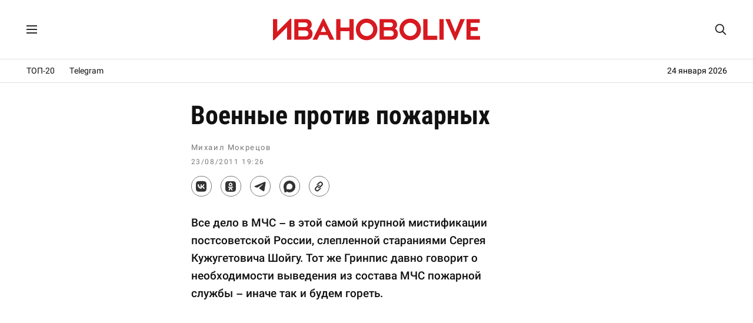

--- FILE ---
content_type: text/html; charset=UTF-8
request_url: https://ivanovolive.ru/news/4244
body_size: 8256
content:
<!DOCTYPE html>
<html lang="ru">
<head>
<meta http-equiv="Content-Type" content="text/html; charset=UTF-8" />
<meta name="theme-color" content="#fff"/>
<link rel="preload" as="font" href="https://ivanovolive.ru/fonts/rbtcon700.woff2" type="font/woff2" crossorigin />
<link rel="preload" as="font" href="https://ivanovolive.ru/fonts/rbt400.woff2" type="font/woff2" crossorigin />
<link rel="preload" as="font" href="https://ivanovolive.ru/fonts/rbt500.woff2" type="font/woff2" crossorigin />
<link rel="preload" as="style" href="https://ivanovolive.ru/css/style_387.css" />
<link rel="stylesheet" type="text/css" href="https://ivanovolive.ru/css/style_387.css" />
<meta name="viewport" content="width=device-width, initial-scale=1.0" />
<title>Военные против пожарных - ИВАНОВОLIVE</title>
<meta name="description" content="Все дело в МЧС – в этой самой крупной мистификации постсоветской России, слепленной стараниями Сергея Кужугетовича Шойгу. Тот же Гринпис давно говорит о необходимости выведения из состава МЧС пожарной службы – иначе так и будем гореть." />
<meta property="og:title" content="Военные против пожарных" />
<meta property="og:description" content="Все дело в МЧС – в этой самой крупной мистификации постсоветской России, слепленной стараниями Сергея Кужугетовича Шойгу. Тот же Гринпис давно говорит о необходимости выведения из состава МЧС пожарной службы – иначе так и будем гореть." />
<meta property="og:type" content="article" />
<meta property="og:site_name" content="ИВАНОВОLIVE" />
<meta property="og:url" content="https://ivanovolive.ru/news/4244" />
<meta property="og:image" content="https://ivanovolive.ru/img/icon250.png?21" />
<meta name="twitter:card" content="summary">
<meta name="twitter:title" content="Военные против пожарных" />
<meta name="twitter:description" content="Все дело в МЧС – в этой самой крупной мистификации постсоветской России, слепленной стараниями Сергея Кужугетовича Шойгу. Тот же Гринпис давно говорит о необходимости выведения из состава МЧС пожарной службы – иначе так и будем гореть." />
<meta name="twitter:url" content="https://ivanovolive.ru/news/4244" />
<meta name="twitter:image:src" content="https://ivanovolive.ru/img/icon250.png?21" />
<link rel="canonical" href="https://ivanovolive.ru/news/4244" />
<link rel="image_src" href="https://ivanovolive.ru/img/icon250.png?21">
<link rel="icon" href="https://ivanovolive.ru/img/favicon.svg?25" type="image/svg+xml">
<link rel="icon" href="https://ivanovolive.ru/img/favicon.png?25" type="image/png">
<link rel="apple-touch-icon" href="https://ivanovolive.ru/img/icon180.png?21">
<link rel="manifest" href="https://ivanovolive.ru/manifest.json?31">
<script type="application/ld+json">
{"@context":"https://schema.org","@type":"NewsArticle","headline":"Военные против пожарных","description":"Все дело в МЧС – в этой самой крупной мистификации постсоветской России, слепленной стараниями Сергея Кужугетовича Шойгу. Тот же Гринпис давно говорит о необходимости выведения из состава МЧС пожарной службы – иначе так и будем гореть.","url":"https://ivanovolive.ru/news/4244","datePublished":"2011-08-23T15:26:00Z","dateModified":"2026-01-23T15:01:57Z","mainEntityOfPage":{"@type":"WebPage","@id":"https://ivanovolive.ru/news/4244"},"image":{"@type":"ImageObject","url":"https://ivanovolive.ru/img/icon250.png?21","width":250,"height":250},"author":{"@type":"Person","name":"Михаил Мокрецов"},"publisher":{"@type":"Organization","name":"ИВАНОВОLIVE","logo":{"@type":"ImageObject","url":"https://ivanovolive.ru/img/icon750.png?21"},"sameAs":["https://t.me/ivanovolive_ru","https://vk.com/ivanovolive"],"url":"https://ivanovolive.ru"}}
</script>
<script src="https://yandex.ru/ads/system/header-bidding.js" async></script>
<script src="https://ivanovolive.ru/fonts/hb.js?v76"></script>
<script>window.yaContextCb=window.yaContextCb||[]</script>
<script src="https://yandex.ru/ads/system/context.js" async></script>
<script src="https://ivanovolive.ru/fonts/jquery.js"></script>
<style>
#container{border:0;}
</style>
<script type='text/javascript'>
/* <![CDATA[ */
var wpp_params = {"sampling_active":"0","sampling_rate":"100","ajax_url":"https:\/\/ivanovolive.ru\/wp-admin\/admin-ajax.php","action":"update_views_ajax","ID":"4244","token":"df1d44a150"};
/* ]]> */
</script>
<script  src='https://ivanovolive.ru/wp-content/plugins/wordpress-popular-posts/public/js/wpp.js?ver=4.0.13'></script>

</head>
<body>
<!-- Google tag (gtag.js) -->
<script async src="https://www.googletagmanager.com/gtag/js?id=G-BRG3FL9TJ7"></script>
<script>
  window.dataLayer = window.dataLayer || [];
  function gtag(){dataLayer.push(arguments);}
  gtag('js', new Date());
  gtag('config', 'G-BRG3FL9TJ7');
</script>
<!-- Yandex.Metrika counter -->
<script type="text/javascript" >
   (function(m,e,t,r,i,k,a){m[i]=m[i]||function(){(m[i].a=m[i].a||[]).push(arguments)};
   m[i].l=1*new Date();
   for (var j = 0; j < document.scripts.length; j++) {if (document.scripts[j].src === r) { return; }}
   k=e.createElement(t),a=e.getElementsByTagName(t)[0],k.async=1,k.src=r,a.parentNode.insertBefore(k,a)})
   (window, document, "script", "https://mc.yandex.ru/metrika/tag.js", "ym");
   ym(89895496, "init", {
        clickmap:true,
        trackLinks:true,
        accurateTrackBounce:true
   });
</script>
<noscript><div><img src="https://mc.yandex.ru/watch/89895496" style="position:absolute; left:-9999px;" alt="" /></div></noscript>
<!-- /Yandex.Metrika counter -->
<!--LiveInternet counter--><script>
new Image().src = "https://counter.yadro.ru/hit;ivanovolive?r"+
escape(document.referrer)+((typeof(screen)=="undefined")?"":
";s"+screen.width+"*"+screen.height+"*"+(screen.colorDepth?
screen.colorDepth:screen.pixelDepth))+";u"+escape(document.URL)+
";h"+escape(document.title.substring(0,150))+
";"+Math.random();</script><!--/LiveInternet-->
<!-- Top.Mail.Ru counter -->
<script type="text/javascript">
var _tmr = window._tmr || (window._tmr = []);
_tmr.push({id: "3415956", type: "pageView", start: (new Date()).getTime()});
(function (d, w, id) {
  if (d.getElementById(id)) return;
  var ts = d.createElement("script"); ts.type = "text/javascript"; ts.async = true; ts.id = id;
  ts.src = "https://top-fwz1.mail.ru/js/code.js";
  var f = function () {var s = d.getElementsByTagName("script")[0]; s.parentNode.insertBefore(ts, s);};
  if (w.opera == "[object Opera]") { d.addEventListener("DOMContentLoaded", f, false); } else { f(); }
})(document, window, "tmr-code");
</script>
<noscript><div><img src="https://top-fwz1.mail.ru/counter?id=3415956;js=na" style="position:absolute;left:-9999px;" alt="Top.Mail.Ru" /></div></noscript>
<!-- /Top.Mail.Ru counter -->

<!------ Rambler.Likes script start ------>
<script>
(function() {
var init = function() {
RamblerShare.init('.share-top', {
	"style": {
		"buttonHeight": 33,
		"buttonHorizontalMargin": 15,
		"iconSize": 20,
		"borderRadius": 50,
		"borderWidth": 1,
		"buttonBackground": "#fff",
		"iconColor": "#333",
		"borderColor": "#777",
		"buttonBackgroundHover": "#eee",
		"borderColorHover": "#777",
		"iconColorHover": "#333",
		"tooltipBorderRadius": 1,
		"tooltipFontSize": 13,
		"tooltipFontWeight": 400,
		"tooltipBoxShadowColor": "#fff",
		"tooltipBoxShadowOffsetY": 0,
		"tooltipBackground": "#333",
		"tooltipColor": "#fff"
	},
	"utm": "utm_medium=social",
	"counters": false,
	"buttons": [
		"vkontakte",
		"odnoklassniki",
		"telegram",
		"max",
		"copy"
	]
});
RamblerShare.init('.share-bottom', {
	"style": {
		"buttonHeight": 33,
		"buttonHorizontalMargin": 15,
		"iconSize": 20,
		"borderRadius": 50,
		"borderWidth": 1,
		"buttonBackground": "#fff",
		"iconColor": "#333",
		"borderColor": "#777",
		"buttonBackgroundHover": "#eee",
		"borderColorHover": "#777",
		"iconColorHover": "#333",
		"tooltipBorderRadius": 1,
		"tooltipFontSize": 13,
		"tooltipFontWeight": 400,
		"tooltipBoxShadowColor": "#fff",
		"tooltipBoxShadowOffsetY": 0,
		"tooltipBackground": "#333",
		"tooltipColor": "#fff"
	},
	"utm": "utm_medium=social",
	"counters": false,
	"buttons": [
		"vkontakte",
		"odnoklassniki",
		"telegram",
		"max",
		"copy"
	]
});
};
var script = document.createElement('script');
script.onload = init;
script.async = true;
script.src = 'https://developers.rambler.ru/likes/v1/widget.js';
document.head.appendChild(script);
})();
</script>
<!------   Rambler.Likes script end  ------>

<script>
jQuery(function($) {
$(window).scroll(function(){
if($(this).scrollTop()>1){
$('#menu_wrap').addClass('small');
}
else if ($(this).scrollTop()<1){
$('#menu_wrap').removeClass('small');
}
});
});
</script>

<!-- Yandex.RTB R-A-1280109-83 -->
<script>
window.yaContextCb.push(() => {
    Ya.Context.AdvManager.render({
        "blockId": "R-A-1280109-83",
        "type": "fullscreen",
        "platform": "touch"
    })
})
</script>

<div id="menu_wrap">
<div class="menu">
<div class="menu_left">
<label for="menu_burger" title="Меню"><svg class="menu_icon" viewBox="0 0 18 14"><path d="M0 0h18v2h-18zM0 12h18v2h-18zM0 6h18v2h-18z"/></svg></label>
<input type="checkbox" id="menu_burger">
<div class="menu_space">
<div class="menu_in">
<a href="https://ivanovolive.ru/text">Самое читаемое</a>
<a href="https://ivanovolive.ru/newsline">Архив</a>
<a href="https://ivanovolive.ru/gis/ivanovo/" target="_blank">Справочник</a>
<a href="https://vk.com/ivanovolive" target="_blank">ВКонтакте</a>
<a href="https://t.me/ivanovolive_ru" target="_blank">Telegram</a>
<a href="https://dzen.ru/ivanovolive.ru" target="_blank">Дзен</a>
</div>
</div>
<div class="menu_overlay"></div>
</div>
<div class="menu_header"><a href="https://ivanovolive.ru"><svg class="poster_img" viewBox="0 0 300 34"><path fill="#d71920" d="M51.42 22.91c0-2.87-2.25-4.34-4.45-4.34h-10.01v8.42h10.24c1.78 0 4.22-1.21 4.22-4.08zm-14.46-15.81v6.57h9.93c1.59 0 3.35-1.25 3.35-3.36s-1.37-3.21-3.58-3.21h-9.7zm20.38 15.81c0 8.15-6.14 9.07-9.98 9.07h-16.39v-29.95h16.19c5.02 0 9.03 2.67 9.03 8.34 0 2.81-1.68 4.72-3.09 5.48 2.32 1.24 4.24 3.44 4.24 7.06zM300 26.48v5.49h-19.54v-29.95h19.2v5.47h-13.19v6.09h10.29v5.45h-10.29v7.43zM198.87 26.58c-5.35 0-9.61-4.53-9.61-9.66 0-5.18 4.32-9.49 9.52-9.49 5.2 0 9.61 4.4 9.61 9.58 0 5.13-4.18 9.57-9.52 9.57zm-.09 6.03c9.06 0 15.65-7.02 15.65-15.6 0-8.88-6.67-15.61-15.56-15.61-9.07 0-15.66 7.03-15.66 15.61 0 8.87 6.68 15.6 15.57 15.6zM135.73 26.58c-5.35 0-9.61-4.53-9.61-9.66 0-5.18 4.32-9.49 9.52-9.49 5.21 0 9.62 4.4 9.62 9.57 0 5.14-4.18 9.58-9.53 9.58zm-.09 6.03c9.07 0 15.66-7.03 15.66-15.61 0-8.87-6.68-15.61-15.57-15.61-9.06 0-15.65 7.03-15.65 15.61 0 8.88 6.67 15.61 15.56 15.61zM263.25 32.61h1.44l13.38-30.59h-6.52l-7.54 18.79-7.65-18.79h-6.58zM241.26 31.98h6.18l-.01-29.95h-6.17zM217.81 31.99h20.09v-5.78h-13.91v-24.17h-6.18zM91.59 31.99h6.16v-12.35h13.03v12.35h6.14v-29.95h-6.14v12.16l-13.03.01v-12.17h-6.16zM69.13 20.53l3.95-8.47 4 8.46-7.95.01zm-11.74 11.44h6.67l3.3-6.82 11.6-.01 3.3 6.83h6.66l-15.09-30.58h-1.35l-15.09 30.58zM26.6 1.39h-1.44l-18.96 18.83v-18.2h-6.2v30.59l1.45-.01 18.95-18.87v18.24h6.2zM175.01 22.91c0-2.87-2.25-4.34-4.45-4.34h-10.01v8.42h10.24c1.78 0 4.22-1.21 4.22-4.08zm-14.46-15.81v6.57h9.93c1.59 0 3.34-1.25 3.34-3.36s-1.36-3.21-3.57-3.21h-9.7zm20.38 15.81c0 8.15-6.14 9.07-9.98 9.07h-16.39v-29.95h16.19c5.02 0 9.03 2.67 9.03 8.34 0 2.81-1.68 4.72-3.1 5.48 2.33 1.24 4.25 3.44 4.25 7.06z"/></svg></a></div>
<div class="topsearch">
<form action="/" method="get">
<input type="text" class="top_text" placeholder="Поиск..." name="s" title="Поиск" autocomplete="off">
<svg class="glass" viewBox="0 0 30 30"><path d="M28.3 26.35l-6.79-6.82c1.51-1.98 2.44-4.54 2.44-7.03 0-6.32-5.15-11.46-11.48-11.46-6.34 0-11.47 5.14-11.47 11.46 0 6.34 5.13 11.47 11.47 11.47 2.5 0 5.06-.92 7.04-2.43l6.83 6.81c.78.68 1.71.83 2.3.24.6-.63.42-1.46-.34-2.24zm-15.82-5.2c-4.75 0-8.67-3.89-8.67-8.66 0-4.73 3.92-8.64 8.67-8.64s8.65 3.91 8.65 8.64c0 4.77-3.9 8.66-8.65 8.66z"/></svg>
</form>
</div>
</div>
</div>

<div class="rec_top">
<div class="menu_line">

<a href="https://ivanovolive.ru/text">ТОП-20</a>
<a href="https://t.me/ivanovolive_ru" target="_blank">Telegram</a>
<div class="time_line">
24 января 2026</div>

</div>
</div>

<div id="container">
<div id="wrapper">
<div id="content_single">
<div id="post-entry-single">
<div class="post-single" id="post-4244">
<div itemscope itemtype="https://schema.org/Article">
<h1 itemprop="headline">Военные против пожарных</h1>
<div class="post-date-single">
<div class="person">
<span itemprop="author" itemscope itemtype="https://schema.org/Person"></span><span itemprop="name">Михаил Мокрецов</span>
</div>
<time itemprop="datePublished" class="post_time" pubdate datetime="2011-08-23T15:26:00Z">23/08/2011 19:26</time> <meta itemprop="dateModified" content="2026-01-23T15:01:57Z" />
<span itemprop="image" itemscope itemtype="https://schema.org/ImageObject"></span>
<link itemprop="url" href="https://ivanovolive.ru/img/icon250.png?21"/>
</div>
<meta itemscope itemprop="mainEntityOfPage" itemType="https://schema.org/WebPage" itemid="https://ivanovolive.ru/news/4244"/>
<meta itemprop="description" content="Все дело в МЧС – в этой самой крупной мистификации постсоветской России, слепленной стараниями Сергея Кужугетовича Шойгу. Тот же Гринпис давно говорит о необходимости выведения из состава МЧС пожарной службы – иначе так и будем гореть.">

<div class="post_social_top">
<div class="rambler-share share-top"></div>
</div>

<style>#yandex_rtb_R-A-1280109-76{margin:20px 0 0 0;text-align:center;max-height:250px;}</style>
<div id="yandex_rtb_R-A-1280109-76"></div>
<script>
window.yaContextCb.push(() => {
    Ya.Context.AdvManager.render({
        "blockId": "R-A-1280109-76",
        "renderTo": "yandex_rtb_R-A-1280109-76"
    })
})
</script>

<div class="post-content-single" itemprop="articleBody">
<p><strong>Все дело в МЧС – в этой самой крупной мистификации постсоветской России, слепленной стараниями Сергея Кужугетовича Шойгу. Тот же Гринпис давно говорит о необходимости выведения из состава МЧС пожарной службы – иначе так и будем гореть.</strong></p>
<p><span id="more-4244"></span><br />
<iframe src="//rutube.ru/play/embed/4745955?sTitle=false&amp;sAuthor=false" width="675" height="379" frameborder="0" allowfullscreen="allowfullscreen"></iframe></p>
<style>#yandex_rtb_R-A-1280109-80{margin:20px 0 20px 0;text-align:center;max-height:250px;}</style>
<div id="yandex_rtb_R-A-1280109-80"></div>
<script>
window.yaContextCb.push(() => {
    Ya.Context.AdvManager.render({
        "blockId": "R-A-1280109-80",
        "renderTo": "yandex_rtb_R-A-1280109-80"
    })
})
</script>
</div>
<div itemprop="publisher" itemscope itemtype="https://schema.org/Organization">
<meta itemprop="name" content="ИВАНОВОLIVE">
<meta itemprop="telephone" content="">
<meta itemprop="address" content="Ivanovo">
<link itemprop="url" href="https://ivanovolive.ru/"/>
<link itemprop="logo" href="https://ivanovolive.ru/img/icon750.png?21">
</div>
</div>
</div>

<div class="post_social">
<div class="rambler-share share-bottom"></div>
</div>

<div class="container180">

<div class="recomm">
<div class="sub_title">Рекомендуем</div>
<!-- Yandex.RTB C-A-1280109-72 -->
<div id="yandex_rtb_C-A-1280109-72"></div>
<script>window.yaContextCb.push(()=>{
  Ya.Context.AdvManager.renderWidget({
    renderTo: 'yandex_rtb_C-A-1280109-72',
    blockId: 'C-A-1280109-72'
  })
})</script>
</div>

<div class="reader">
<div class="sub_title">Самое читаемое</div>

<!-- WordPress Popular Posts Plugin v4.0.13 [PHP] [weekly] [views] [custom] -->

<ul class="wpp-list">
<li> <a href="https://ivanovolive.ru/news/23764" title="Арестована руководитель управления социальной защиты населения по Ивановскому району Анжела Иванова" class="wpp-post-title" target="_self">Арестована руководитель управления социальной защиты населения по Ивановскому району Анжела Иванова</a> <span class="wpp-meta post-stats"></span></li>
<li> <a href="https://ivanovolive.ru/news/23763" title="«Вайлдберриз» наносит ответный удар" class="wpp-post-title" target="_self">«Вайлдберриз» наносит ответный удар</a> <span class="wpp-meta post-stats"></span></li>
<li> <a href="https://ivanovolive.ru/news/23762" title="Комитет Ивановской области по лесному хозяйству против Мамо Ферояна" class="wpp-post-title" target="_self">Комитет Ивановской области по лесному хозяйству против Мамо Ферояна</a> <span class="wpp-meta post-stats"></span></li>
<li> <a href="https://ivanovolive.ru/news/23766" title="Председатель Советского районного суда Артур Вермишян оказался банальным мошенником?" class="wpp-post-title" target="_self">Председатель Советского районного суда Артур Вермишян оказался банальным мошенником?</a> <span class="wpp-meta post-stats"></span></li>
<li> <a href="https://ivanovolive.ru/news/23761" title="Воскресенский довел, Мишустин принял к исполнению" class="wpp-post-title" target="_self">Воскресенский довел, Мишустин принял к исполнению</a> <span class="wpp-meta post-stats"></span></li>

</ul>

<!-- End WordPress Popular Posts Plugin v4.0.13 -->
</div>

<style>#adfox_173632159220382328{margin:20px 0 20px 0;text-align:center;max-height:250px;}</style>
<!--AdFox START-->
<!--Тип баннера: post-->
<div id="adfox_173632159220382328"></div>
<script>
    window.yaContextCb.push(()=>{
        Ya.adfoxCode.create({
            ownerId: 282098,
            containerId: 'adfox_173632159220382328',
            params: {
                pp: 'g',
                ps: 'fdmr',
                p2: 'jiws'
            }
        })
    }),
setInterval(function(){
window.Ya.adfoxCode.reload('adfox_173632159220382328', {onlyIfWasVisible: false})
}, 30000)
</script>

<div class="recomm">
<div class="sub_title">Партнерские материалы</div>
<style>#yandex_rtb_R-A-1280109-82{margin:20px 0 0 0;text-align:center;}</style>
<div id="yandex_rtb_R-A-1280109-82"></div>
<script>
window.yaContextCb.push(() => {
    Ya.Context.AdvManager.render({
        "blockId": "R-A-1280109-82",
        "renderTo": "yandex_rtb_R-A-1280109-82",
        "type": "feed"
    })
})
</script>
</div>

<style>#adfox_171904761839762328{margin:20px 0 0 0;text-align:center;}</style>
<!--AdFox START-->
<!--Тип баннера: main_3-->
<div id="adfox_171904761839762328"></div>
<script>
    window.yaContextCb.push(()=>{
        Ya.adfoxCode.create({
            ownerId: 282098,
            containerId: 'adfox_171904761839762328',
            params: {
                pp: 'g',
                ps: 'fdmr',
                p2: 'jamt'
            }
        })
    }),
	setInterval(function(){
window.Ya.adfoxCode.reload('adfox_171904761839762328', {onlyIfWasVisible: false})
}, 30000)
</script>

<style>#adfox_171904776716432328{margin:20px 0 0 0;text-align:center;}</style>
<!--AdFox START-->
<!--Тип баннера: main_4-->
<div id="adfox_171904776716432328"></div>
<script>
    window.yaContextCb.push(()=>{
        Ya.adfoxCode.create({
            ownerId: 282098,
            containerId: 'adfox_171904776716432328',
            params: {
                pp: 'g',
                ps: 'fdmr',
                p2: 'jamu'
            }
        })
    }),
	setInterval(function(){
window.Ya.adfoxCode.reload('adfox_171904776716432328', {onlyIfWasVisible: false})
}, 30000)
</script>

<style>#adfox_171904781903522328{margin:20px 0 0 0;text-align:center;}</style>
<!--AdFox START-->
<!--Тип баннера: main_5-->
<div id="adfox_171904781903522328"></div>
<script>
    window.yaContextCb.push(()=>{
        Ya.adfoxCode.create({
            ownerId: 282098,
            containerId: 'adfox_171904781903522328',
            params: {
                pp: 'g',
                ps: 'fdmr',
                p2: 'jamv'
            }
        })
    }),
	setInterval(function(){
window.Ya.adfoxCode.reload('adfox_171904781903522328', {onlyIfWasVisible: false})
}, 30000)
</script>

<style>#adfox_168182565973652958{margin:20px 0 0 0;text-align:center;}</style>
<!--AdFox START-->
<!--Тип баннера: post+1-->
<div id="adfox_168182565973652958"></div>
<script>
    window.yaContextCb.push(()=>{
        Ya.adfoxCode.create({
            ownerId: 282098,
            containerId: 'adfox_168182565973652958',
            params: {
                pp: 'g',
                ps: 'fdmr',
                p2: 'iidw'
            }
        })
    }),
setInterval(function(){
window.Ya.adfoxCode.reload('adfox_168182565973652958', {onlyIfWasVisible: false})
}, 30000)
</script>

<style>#adfox_173632161502032328{margin:0 0 20px 0;text-align:center;}</style>
<!--AdFox START-->
<!--Тип баннера: post_2-->
<div id="adfox_173632161502032328"></div>
<script>
    window.yaContextCb.push(()=>{
        Ya.adfoxCode.create({
            ownerId: 282098,
            containerId: 'adfox_173632161502032328',
            params: {
                pp: 'g',
                ps: 'fdmr',
                p2: 'jiwt'
            }
        })
    }),
setInterval(function(){
window.Ya.adfoxCode.reload('adfox_173632161502032328', {onlyIfWasVisible: false})
}, 30000)
</script>

</div>
</div>
</div>

<div id="sidebar">
<style>#sidebar{padding-top:38px!important;padding-left:30px!important;border-left:none;}.smain{padding:0!important;}</style>
<div class="smain_sticky_r">

<div class="smain_rec">
<div id="yandex_rtb_R-A-1280109-79"></div>
<script>
window.yaContextCb.push(() => {
    Ya.Context.AdvManager.render({
        "blockId": "R-A-1280109-79",
        "renderTo": "yandex_rtb_R-A-1280109-79"
    })
})
</script>
</div>

<div class="smain_rec">
<!--AdFox START-->
<!--Тип баннера: 300x600_2-->
<div id="adfox_173632146762642328"></div>
<script>
    window.yaContextCb.push(()=>{
        Ya.adfoxCode.create({
            ownerId: 282098,
            containerId: 'adfox_173632146762642328',
            params: {
                pp: 'g',
                ps: 'fdmr',
                p2: 'jiwp'
            }
        })
    }),
setInterval(function(){
window.Ya.adfoxCode.reload('adfox_173632146762642328', {onlyIfWasVisible: false})
}, 30000)
</script>
<!--AdFox START-->
<!--Тип баннера: 300x600_3-->
<!--Расположение: <верх страницы>-->
<div id="adfox_163110687558673562"></div>
<script>
    window.yaContextCb.push(()=>{
        Ya.adfoxCode.create({
            ownerId: 282098,
        containerId: 'adfox_163110687558673562',
            params: {
                pp: 'g',
            ps: 'fdmr',
            p2: 'gyhi'
            }
        })
    }),
setInterval(function(){
window.Ya.adfoxCode.reload('adfox_163110687558673562', {onlyIfWasVisible: false})
}, 30000)
</script>
</div>

<div class="smain_rec">
<!--AdFox START-->
<!--Тип баннера: 300x600_4-->
<!--Расположение: <верх страницы>-->
<div id="adfox_163128320275126741"></div>
<script>
    window.yaContextCb.push(()=>{
        Ya.adfoxCode.create({
            ownerId: 282098,
        containerId: 'adfox_163128320275126741',
            params: {
                pp: 'g',
            ps: 'fdmr',
            p2: 'gyhj'
            }
        })
    }),
setInterval(function(){
window.Ya.adfoxCode.reload('adfox_163128320275126741', {onlyIfWasVisible: false})
}, 30000)
</script>
<!--AdFox START-->
<!--Тип баннера: 300x600_5-->
<!--Расположение: верх страницы-->
<div id="adfox_170359622738148884"></div>
<script>
    window.yaContextCb.push(()=>{
        Ya.adfoxCode.create({
            ownerId: 282098,
            containerId: 'adfox_170359622738148884',
            params: {
                pp: 'g',
                ps: 'fdmr',
                p2: 'itua'
            }
        })
    }),
setInterval(function(){
window.Ya.adfoxCode.reload('adfox_170359622738148884', {onlyIfWasVisible: false})
}, 30000)
</script>
</div>

<div class="smain_rec">
<!--AdFox START-->
<!--Тип баннера: 300x600_6-->
<!--Расположение: верх страницы-->
<div id="adfox_172484685649192328"></div>
<script>
    window.yaContextCb.push(()=>{
        Ya.adfoxCode.create({
            ownerId: 282098,
            containerId: 'adfox_172484685649192328',
            params: {
                pp: 'g',
                ps: 'fdmr',
                p2: 'jdcq'
            }
        })
    }),
setInterval(function(){
window.Ya.adfoxCode.reload('adfox_172484685649192328', {onlyIfWasVisible: false})
}, 30000)
</script>
<!--AdFox START-->
<!--Тип баннера: vertical_2-->
<div id="adfox_173632171094142328"></div>
<script>
    window.yaContextCb.push(()=>{
        Ya.adfoxCode.create({
            ownerId: 282098,
            containerId: 'adfox_173632171094142328',
            params: {
                pp: 'g',
                ps: 'fdmr',
                p2: 'jiwx'
            }
        })
    }),
setInterval(function(){
window.Ya.adfoxCode.reload('adfox_173632171094142328', {onlyIfWasVisible: false})
}, 30000)
</script>
</div>

<div class="smain_rec">
<!--AdFox START-->
<!--Тип баннера: post_3-->
<div id="adfox_173632164005952328"></div>
<script>
    window.yaContextCb.push(()=>{
        Ya.adfoxCode.create({
            ownerId: 282098,
            containerId: 'adfox_173632164005952328',
            params: {
                pp: 'g',
                ps: 'fdmr',
                p2: 'jiwu'
            }
        })
    }),
setInterval(function(){
window.Ya.adfoxCode.reload('adfox_173632164005952328', {onlyIfWasVisible: false})
}, 30000)
</script>
<!--AdFox START-->
<!--Тип баннера: post_4-->
<div id="adfox_173632166638012328"></div>
<script>
    window.yaContextCb.push(()=>{
        Ya.adfoxCode.create({
            ownerId: 282098,
            containerId: 'adfox_173632166638012328',
            params: {
                pp: 'g',
                ps: 'fdmr',
                p2: 'jiwv'
            }
        })
    }),
setInterval(function(){
window.Ya.adfoxCode.reload('adfox_173632166638012328', {onlyIfWasVisible: false})
}, 30000)
</script>
</div>

<div class="smain_rec">
<!--AdFox START-->
<!--Тип баннера: post+2-->
<div id="adfox_168156759812666461"></div>
<script>
    window.yaContextCb.push(()=>{
        Ya.adfoxCode.create({
            ownerId: 282098,
            containerId: 'adfox_168156759812666461',
            params: {
                pp: 'g',
                ps: 'fdmr',
                p2: 'ihyw'
            }
        })
    }),
setInterval(function(){
window.Ya.adfoxCode.reload('adfox_168156759812666461', {onlyIfWasVisible: false})
}, 30000)
</script>
<!--AdFox START-->
<!--Тип баннера: post+3-->
<div id="adfox_168156761958224376"></div>
<script>
    window.yaContextCb.push(()=>{
        Ya.adfoxCode.create({
            ownerId: 282098,
            containerId: 'adfox_168156761958224376',
            params: {
                pp: 'g',
                ps: 'fdmr',
                p2: 'ihyx'
            }
        })
    }),
setInterval(function(){
window.Ya.adfoxCode.reload('adfox_168156761958224376', {onlyIfWasVisible: false})
}, 30000)
</script>
</div>

<div class="smain_rec">
<!--AdFox START-->
<!--Тип баннера: post+4-->
<div id="adfox_168156764689838191"></div>
<script>
    window.yaContextCb.push(()=>{
        Ya.adfoxCode.create({
            ownerId: 282098,
            containerId: 'adfox_168156764689838191',
            params: {
                pp: 'g',
                ps: 'fdmr',
                p2: 'ihyy'
            }
        })
    }),
setInterval(function(){
window.Ya.adfoxCode.reload('adfox_168156764689838191', {onlyIfWasVisible: false})
}, 30000)
</script>
<!--AdFox START-->
<!--Тип баннера: post+5-->
<div id="adfox_171102550707217660"></div>
<script>
    window.yaContextCb.push(()=>{
        Ya.adfoxCode.create({
            ownerId: 282098,
            containerId: 'adfox_171102550707217660',
            params: {
                pp: 'g',
                ps: 'fdmr',
                p2: 'ixio'
            }
        })
    }),
setInterval(function(){
window.Ya.adfoxCode.reload('adfox_171102550707217660', {onlyIfWasVisible: false})
}, 30000)
</script>
</div>

<div class="smain_rec">
<!--AdFox START-->
<!--Тип баннера: main-->
<div id="adfox_173632153533592328"></div>
<script>
    window.yaContextCb.push(()=>{
        Ya.adfoxCode.create({
            ownerId: 282098,
            containerId: 'adfox_173632153533592328',
            params: {
                pp: 'g',
                ps: 'fdmr',
                p2: 'jiwq'
            }
        })
    }),
setInterval(function(){
window.Ya.adfoxCode.reload('adfox_173632153533592328', {onlyIfWasVisible: false})
}, 30000)
</script>
<!--AdFox START-->
<!--Тип баннера: main_2-->
<div id="adfox_173632155997452328"></div>
<script>
    window.yaContextCb.push(()=>{
        Ya.adfoxCode.create({
            ownerId: 282098,
            containerId: 'adfox_173632155997452328',
            params: {
                pp: 'g',
                ps: 'fdmr',
                p2: 'jiwr'
            }
        })
    }),
setInterval(function(){
window.Ya.adfoxCode.reload('adfox_173632155997452328', {onlyIfWasVisible: false})
}, 30000)
</script>
</div>

<div class="smain_rec">
<!--AdFox START-->
<!--Тип баннера: main_6-->
<div id="adfox_171904786731062328"></div>
<script>
    window.yaContextCb.push(()=>{
        Ya.adfoxCode.create({
            ownerId: 282098,
            containerId: 'adfox_171904786731062328',
            params: {
                pp: 'g',
                ps: 'fdmr',
                p2: 'jamw'
            }
        })
    }),
	setInterval(function(){
window.Ya.adfoxCode.reload('adfox_171904786731062328', {onlyIfWasVisible: false})
}, 30000)
</script>
<!--AdFox START-->
<!--Тип баннера: main_7-->
<div id="adfox_1719047915652328"></div>
<script>
    window.yaContextCb.push(()=>{
        Ya.adfoxCode.create({
            ownerId: 282098,
            containerId: 'adfox_1719047915652328',
            params: {
                pp: 'g',
                ps: 'fdmr',
                p2: 'jamx'
            }
        })
    }),
	setInterval(function(){
window.Ya.adfoxCode.reload('adfox_1719047915652328', {onlyIfWasVisible: false})
}, 30000)
</script>
</div>

<div class="smain_rec">
<!--AdFox START-->
<!--Тип баннера: vertical-->
<div id="adfox_173632168983672328"></div>
<script>
    window.yaContextCb.push(()=>{
        Ya.adfoxCode.create({
            ownerId: 282098,
            containerId: 'adfox_173632168983672328',
            params: {
                pp: 'g',
                ps: 'fdmr',
                p2: 'jiww'
            }
        })
    }),
setInterval(function(){
window.Ya.adfoxCode.reload('adfox_173632168983672328', {onlyIfWasVisible: false})
}, 30000)
</script>
</div>

</div>
</div>
</div>
</div>

<div class="rec_bottom">
<!--AdFox START-->
<!--Тип баннера: footer-->
<!--Расположение: <верх страницы>-->
<div id="adfox_163110677591815667"></div>
<script>
    window.yaContextCb.push(()=>{
        Ya.adfoxCode.create({
            ownerId: 282098,
        containerId: 'adfox_163110677591815667',
            params: {
                pp: 'g',
            ps: 'fdmr',
            p2: 'gwjb'
            }
        })
    }),
setInterval(function(){
window.Ya.adfoxCode.reload('adfox_163110677591815667', {onlyIfWasVisible: false})
}, 30000)
</script>
</div>

<div id="footer">
<div class="footer-text">
<div class="footer-line">ИВАНОВОLIVE&nbsp;&copy;&nbsp;2025</div>
<div class="footer-line">Вся информация, опубликованная на ivanovolive.ru</div>
<div class="footer-line">принадлежит редакции и охраняется законом.</div>
<div class="footer-line">Любое использование материалов</div>
<div class="footer-line">допускается только в целях цитирования</div>
<div class="footer-line">и при наличии гиперссылки на ivanovolive.ru</div>
<div class="footer-line"><a href="https://ivanovolive.ru/contacts">Редакция</a></div>
<div class="footer-line">Сетевое издание «Иваново»</div>
<div class="footer-line">зарегистрировано Роскомнадзором 2 мая 2017 года</div>
<div class="footer-line">реестровая запись Эл № ФС77-69657</div>
<div class="footer-line">Учредитель, главный редактор: Мокрецов М.Ю.</div>
<div class="footer-line">Адрес редакции:</div>
<div class="footer-line">ivanovo@ivanovolive.ru</div>
<div class="footer-line">18+</div>
</div>
</div>
</body>
</html>
